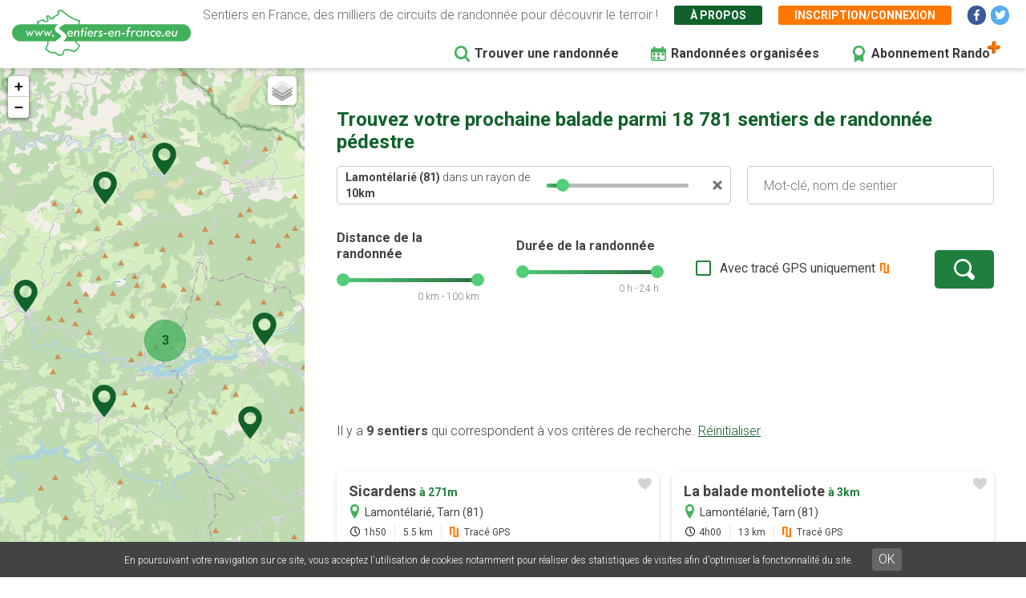

--- FILE ---
content_type: text/html; charset=utf-8
request_url: https://www.google.com/recaptcha/api2/aframe
body_size: 267
content:
<!DOCTYPE HTML><html><head><meta http-equiv="content-type" content="text/html; charset=UTF-8"></head><body><script nonce="jwSjorU9tUR93-yC5aYw1A">/** Anti-fraud and anti-abuse applications only. See google.com/recaptcha */ try{var clients={'sodar':'https://pagead2.googlesyndication.com/pagead/sodar?'};window.addEventListener("message",function(a){try{if(a.source===window.parent){var b=JSON.parse(a.data);var c=clients[b['id']];if(c){var d=document.createElement('img');d.src=c+b['params']+'&rc='+(localStorage.getItem("rc::a")?sessionStorage.getItem("rc::b"):"");window.document.body.appendChild(d);sessionStorage.setItem("rc::e",parseInt(sessionStorage.getItem("rc::e")||0)+1);localStorage.setItem("rc::h",'1768905348353');}}}catch(b){}});window.parent.postMessage("_grecaptcha_ready", "*");}catch(b){}</script></body></html>

--- FILE ---
content_type: image/svg+xml
request_url: https://www.sentiers-en-france.eu/themes/sef_theme/images/svg/autour-moi.svg
body_size: 1152
content:
<svg id="dot-and-circle" xmlns="http://www.w3.org/2000/svg" width="16.5" height="16.5" viewBox="0 0 16.5 16.5">
  <g id="Groupe_383" data-name="Groupe 383">
    <path id="Tracé_120" data-name="Tracé 120" d="M15.394,4.109a8.215,8.215,0,0,0-3-3A8.07,8.07,0,0,0,8.25,0,8.07,8.07,0,0,0,4.109,1.106a8.213,8.213,0,0,0-3,3A8.07,8.07,0,0,0,0,8.25a8.072,8.072,0,0,0,1.106,4.141,8.215,8.215,0,0,0,3,3A8.071,8.071,0,0,0,8.25,16.5a8.071,8.071,0,0,0,4.141-1.106,8.213,8.213,0,0,0,3-3A8.071,8.071,0,0,0,16.5,8.25,8.072,8.072,0,0,0,15.394,4.109ZM13.31,11.183a5.828,5.828,0,0,1-2.127,2.127,5.712,5.712,0,0,1-2.933.784,5.712,5.712,0,0,1-2.933-.784,5.828,5.828,0,0,1-2.127-2.127A5.711,5.711,0,0,1,2.406,8.25a5.712,5.712,0,0,1,.784-2.933A5.825,5.825,0,0,1,5.317,3.19,5.712,5.712,0,0,1,8.25,2.406a5.712,5.712,0,0,1,2.933.784A5.825,5.825,0,0,1,13.31,5.317a5.712,5.712,0,0,1,.784,2.933A5.711,5.711,0,0,1,13.31,11.183Z" transform="translate(0 0)" fill="#52ce79"/>
    <path id="Tracé_121" data-name="Tracé 121" d="M148.931,146.178a2.751,2.751,0,1,0,1.944.806A2.65,2.65,0,0,0,148.931,146.178Z" transform="translate(-140.681 -140.678)" fill="#52ce79"/>
  </g>
</svg>


--- FILE ---
content_type: image/svg+xml
request_url: https://www.sentiers-en-france.eu/themes/sef_theme/images/svg/menu-search.svg
body_size: 508
content:
<svg xmlns="http://www.w3.org/2000/svg" width="19.066" height="19.068" viewBox="0 0 19.066 19.068">
  <g id="magnifying-search-lenses-tool" transform="translate(-0.001)">
    <path id="Tracé_161" data-name="Tracé 161" d="M18.681,16.818l-4.03-4.03A8.08,8.08,0,0,0,8.084,0,8.085,8.085,0,0,0,0,8.084a8.074,8.074,0,0,0,12.786,6.568l4.03,4.03a1.318,1.318,0,1,0,1.864-1.864ZM4.233,11.936a5.448,5.448,0,1,1,3.852,1.6A5.414,5.414,0,0,1,4.233,11.936Z" transform="translate(0 0)" fill="#43b05b"/>
  </g>
</svg>


--- FILE ---
content_type: image/svg+xml
request_url: https://www.sentiers-en-france.eu/themes/sef_theme/images/svg/checkbox-empty.svg
body_size: 323
content:
<svg xmlns="http://www.w3.org/2000/svg" width="19" height="19" viewBox="0 0 19 19">
  <g id="Rectangle_160" data-name="Rectangle 160" fill="none" stroke="#207f3e" stroke-width="2">
    <rect width="19" height="19" rx="2" stroke="none"/>
    <rect x="1" y="1" width="17" height="17" rx="1" fill="none"/>
  </g>
</svg>
